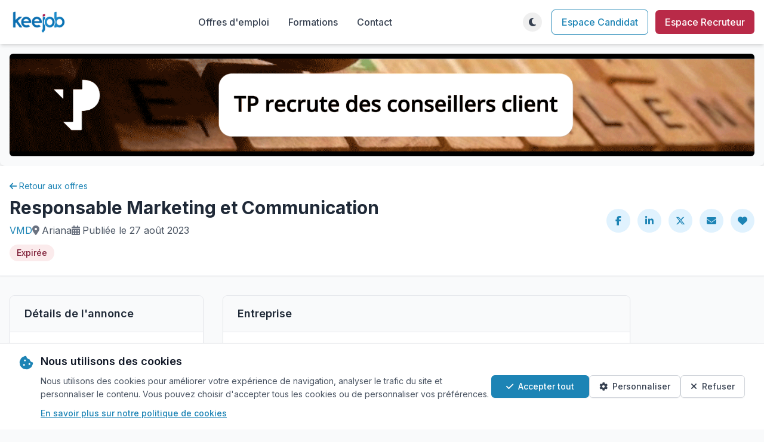

--- FILE ---
content_type: text/html; charset=utf-8
request_url: https://www.keejob.com/offres-emploi/185907/responsable-marketing-et-communication/
body_size: 13479
content:






<!DOCTYPE html>
<html lang="fr" class="h-full">
  <head>
    <meta charset="UTF-8">
    <meta name="viewport" content="width=device-width, initial-scale=1.0">
    
    <meta property="og:title"
          content="Offre d'emploi : Responsable Marketing et Communication chez VMD  sur Keejob" />
    <meta property="og:site_name" content="Keejob" />
    <meta property="og:type" content="article" />
    <meta property="og:url"
          content="https://www.keejob.com/offres-emploi/185907/responsable-marketing-et-communication/" />
    <meta property="og:description"
          content="Découvrez l'offre d'emploi de Responsable Marketing et Communication  et postulez directement sur Keejob. Opportunité de carrière chez VMD en Tunisie." />
    <meta property="fb:app_id" content="356195127826052" />
    
        <meta property="og:image"
              content="https://www.keejob.com/media/recruiter/recruiter_6925/logo-6925-20211112-134923.png" />
        <meta property="og:image:width" content="250" />
        <meta property="og:image:height" content="250" />
    
    <link rel="canonical"
          href="https://www.keejob.com/offres-emploi/185907/responsable-marketing-et-communication/" />
    <meta name="subject" content="portail offre d'emploi tunisie">
    <meta name="category" content="portail offre emploi en tunisie">
    <meta name="reply-to" content="contact@keejob.com">
    <meta name="robots"
          content="none">
    <meta name="title"
          content="Emploi - Tunisie Ariana - Responsable Marketing et Communication - VMD | Keejob">
    
        <meta name="author" content="VMD" />
    
    <meta property="description"
          content="Découvrez l'offre d'emploi de Responsable Marketing et Communication et postulez directement sur Keejob. Opportunité de carrière chez VMD en Tunisie." />
    <meta name="keywords"
          content="emploi, tunisie, recherche, offre d'emploi, offre, annonce, Responsable, Marketing, et, Communication" />

    <title>
      
    Responsable Marketing et Communication chez
    
        VMD
    
    à None | Emploi Responsable Marketing et Communication en Tunisie - Keejob

    </title>
    <!-- Tailwind CSS -->
    

<link rel="preload" href="/static/css/dist/styles.css?v=1.0.10" as="style">

    

<link rel="stylesheet" type="text/css" href="/static/css/dist/styles.css?v=1.0.10">

    <!-- Font Awesome -->
    <link rel="stylesheet"
          href="https://cdnjs.cloudflare.com/ajax/libs/font-awesome/6.5.1/css/all.min.css"
          integrity="sha512-DTOQO9RWCH3ppGqcWaEA1BIZOC6xxalwEsw9c2QQeAIftl+Vegovlnee1c9QX4TctnWMn13TZye+giMm8e2LwA=="
          crossorigin="anonymous"
          referrerpolicy="no-referrer" />
    <!-- Google Fonts -->
    <link rel="preconnect" href="https://fonts.googleapis.com">
    <link rel="preconnect" href="https://fonts.gstatic.com" crossorigin>
    <link href="https://fonts.googleapis.com/css2?family=Inter:wght@300;400;500;600;700&display=swap"
          rel="stylesheet">
    <style>
        body {
            font-family: 'Inter', sans-serif;
        }
        /* Alpine.js x-cloak directive to prevent flash of unstyled content */
        [x-cloak] { display: none !important; }

        /* Reserve space for Alpine.js components to prevent layout shift */
        [x-data*="themeToggle"][x-cloak] {
            display: block !important;
            width: 2rem; /* w-8 */
            height: 2rem; /* h-8 */
            opacity: 0;
        }

        [x-data*="userDropdown"][x-cloak] {
            display: flex !important;
            align-items: center;
            opacity: 0;
            min-width: 6rem; /* Reserve space for user menu */
        }
    </style>
    <!-- Theme Detection Script - Must be in head to prevent FOUC -->
    <script>
        (function() {
            // Check for saved theme preference or default to system preference
            const savedTheme = localStorage.getItem('theme');
            const systemPrefersDark = window.matchMedia('(prefers-color-scheme: dark)').matches;

            if (savedTheme === 'dark' || (!savedTheme && systemPrefersDark)) {
                document.documentElement.classList.add('dark');
            } else {
                document.documentElement.classList.remove('dark');
            }
        })();
    </script>
    <!-- Google tag (gtag.js) -->
<script async src="https://www.googletagmanager.com/gtag/js?id=G-X7BLFCRVH6"></script>
<script>
  window.dataLayer = window.dataLayer || [];
  function gtag(){dataLayer.push(arguments);}
  gtag('js', new Date());

  
    gtag('config', 'G-X7BLFCRVH6');
  
</script>


    <script src="/static/django_htmx/htmx.min.js" defer></script>
    
    
  </head>
  <body class="h-full bg-gray-50 dark:bg-darkbg dark:text-gray-200 flex flex-col transition-colors duration-200"
        hx-headers='{"x-csrftoken": "lDTtIY6vemOS3Eo3jFvKsXUjpIurBlzr3CCzOg9QjhUWT1yXEfoFmArB0RHAkKRA"}'>
    <!-- Top Navigation Bar -->
    




<header>
    <!-- Main Navigation -->
    <nav class="bg-white dark:bg-darksurface shadow-md">
        <div class="container mx-auto px-4">
            <div class="flex justify-between items-center py-4">
                <!-- Logo -->
                <div class="flex-shrink-0">
                    <a href="/" class="flex items-center">
                        <img src="/static/v3/img/logo_keejob_light.png"
                             alt="Keejob Logo"
                             class="h-10 block dark:hidden">
                        <img src="/static/v3/img/logo_keejob_dark.png"
                             alt="Keejob Logo"
                             loading="lazy"
                             class="h-10 hidden dark:block">
                    </a>
                </div>
                <!-- Desktop Navigation -->
                <div class="hidden md:flex items-center space-x-8">
                    <a href="/offres-emploi/"
                       class="text-gray-700 dark:text-gray-200 hover:text-blue-600 dark:hover:text-blue-400 font-medium">Offres d'emploi</a>
                    <a href="/offres-emploi/formations/advanced/"
                       class="text-gray-700 dark:text-gray-200 hover:text-blue-600 dark:hover:text-blue-400 font-medium">Formations</a>
                    <a href="/contact/"
                       class="text-gray-700 dark:text-gray-200 hover:text-blue-600 dark:hover:text-blue-400 font-medium">Contact</a>
                </div>
                <!-- Right Side Actions -->
                <div class="flex items-center space-x-4">
                    <!-- Desktop Theme Toggle -->
                    <div class="hidden md:block relative" x-data="themeToggle" x-cloak>
                        <!-- Theme Toggle Button -->
                        <button @click="toggleTheme()"
                                @mouseenter="!showFirstTimeHint && (showTooltip = true)"
                                @mouseleave="showTooltip = false"
                                class="relative w-8 h-8 flex items-center justify-center hover:bg-gray-100 dark:hover:bg-gray-700 rounded-full transition-all duration-200 ease-in-out focus:outline-none focus:ring-2 focus:ring-blue-500 focus:ring-opacity-50"
                                aria-label="Toggle theme">
                                                        <!-- Moon Icon (Light Mode) -->
                            <i x-show="!isDark"
                               x-transition:enter="transition-all duration-200 ease-out"
                               x-transition:enter-start="opacity-0 scale-90"
                               x-transition:enter-end="opacity-100 scale-100"
                               x-transition:leave="transition-all duration-200 ease-in"
                               x-transition:leave-start="opacity-100 scale-100"
                               x-transition:leave-end="opacity-0 scale-90"
                               class="fas fa-moon text-gray-700 dark:text-gray-200 hover:text-blue-600 absolute"></i>

                            <!-- Sun Icon (Dark Mode) -->
                            <i x-show="isDark"
                               x-transition:enter="transition-all duration-200 ease-out"
                               x-transition:enter-start="opacity-0 scale-90"
                               x-transition:enter-end="opacity-100 scale-100"
                               x-transition:leave="transition-all duration-200 ease-in"
                               x-transition:leave-start="opacity-100 scale-100"
                               x-transition:leave-end="opacity-0 scale-90"
                               class="fas fa-sun text-gray-700 dark:text-gray-200 hover:text-blue-600 absolute"></i>
                        </button>
                        <!-- Desktop Tooltip -->
                        <div x-show="showTooltip && !showFirstTimeHint"
                             x-transition:enter="transition ease-out duration-200"
                             x-transition:enter-start="opacity-0 translate-y-1"
                             x-transition:enter-end="opacity-100 translate-y-0"
                             x-transition:leave="transition ease-in duration-150"
                             x-transition:leave-start="opacity-100 translate-y-0"
                             x-transition:leave-end="opacity-0 translate-y-1"
                             class="absolute top-full left-1/2 transform -translate-x-1/2 mt-2 px-3 py-1 text-xs font-medium text-white bg-gray-900 dark:bg-gray-700 rounded-md shadow-lg whitespace-nowrap z-50">
                            <span x-text="tooltipText"></span>
                            <div class="absolute bottom-full left-1/2 transform -translate-x-1/2 w-0 h-0 border-l-4 border-r-4 border-b-4 border-l-transparent border-r-transparent border-b-gray-900 dark:border-b-gray-700">
                            </div>
                        </div>
                        <!-- Desktop First-time Hint -->
                        <div x-show="showFirstTimeHint"
                             x-transition:enter="transition ease-out duration-300"
                             x-transition:enter-start="opacity-0 translate-y-2 scale-95"
                             x-transition:enter-end="opacity-100 translate-y-0 scale-100"
                             x-transition:leave="transition ease-in duration-200"
                             x-transition:leave-start="opacity-100 translate-y-0 scale-100"
                             x-transition:leave-end="opacity-0 translate-y-2 scale-95"
                             class="absolute top-full left-1/2 transform -translate-x-1/2 mt-4 bg-blue-600 text-white text-sm rounded-lg shadow-lg p-3 max-w-xs z-50">
                            <div class="flex items-center justify-between">
                                <span class="flex-1 pr-2" x-text="hintText"></span>
                                <button @click="dismissHint()"
                                        class="flex-shrink-0 text-blue-200 hover:text-white transition-colors duration-150 font-bold text-lg leading-none">
                                    ×
                                </button>
                            </div>
                            <div class="absolute bottom-full left-1/2 transform -translate-x-1/2 w-0 h-0 border-l-4 border-r-4 border-b-4 border-l-transparent border-r-transparent border-b-blue-600">
                            </div>
                        </div>
                    </div>
                    <!-- User Authentication Section -->
                    
                        <!-- Guest User Links -->
                        <div class="hidden md:flex items-center space-x-3">
                            <a href="/jobseeker/account/login/?next=/offres-emploi/185907/responsable-marketing-et-communication/"
                               class="px-4 py-2 text-blue-600 dark:text-blue-400 border border-blue-600 dark:border-blue-400 rounded-md hover:bg-blue-50 dark:hover:bg-blue-900/20 font-medium">Espace Candidat</a>
                            <a href="/recruiter/"
                               class="px-4 py-2 bg-red-600 text-white rounded-md hover:bg-red-700 dark:hover:bg-red-500 font-medium">Espace Recruteur</a>
                        </div>
                    
                    <!-- Mobile Controls -->
                    <div class="md:hidden flex items-center space-x-2">
                        <!-- Mobile Theme Toggle -->
                        <div class="relative" x-data="themeToggle" x-cloak>
                            <!-- Mobile Theme Toggle Button -->
                            <button @click="toggleTheme()"
                                    @touchstart="handleTouchStart()"
                                    @touchend="handleTouchEnd()"
                                    @touchcancel="handleTouchEnd()"
                                    class="relative w-8 h-8 flex items-center justify-center hover:bg-gray-100 dark:hover:bg-gray-700 rounded-full transition-all duration-200 ease-in-out transform active:scale-95 focus:outline-none touch-manipulation"
                                    aria-label="Toggle theme">
                                <!-- Moon Icon (Light Mode) -->
                                <i x-show="!isDark"
                                   x-transition:enter="transition-all duration-200 ease-out"
                                   x-transition:enter-start="opacity-0 scale-90"
                                   x-transition:enter-end="opacity-100 scale-100"
                                   x-transition:leave="transition-all duration-200 ease-in"
                                   x-transition:leave-start="opacity-100 scale-100"
                                   x-transition:leave-end="opacity-0 scale-90"
                                   class="fas fa-moon text-gray-700 dark:text-gray-200 absolute"></i>
                                <!-- Sun Icon (Dark Mode) -->
                                <i x-show="isDark"
                                   x-transition:enter="transition-all duration-200 ease-out"
                                   x-transition:enter-start="opacity-0 scale-90"
                                   x-transition:enter-end="opacity-100 scale-100"
                                   x-transition:leave="transition-all duration-200 ease-in"
                                   x-transition:leave-start="opacity-100 scale-100"
                                   x-transition:leave-end="opacity-0 scale-90"
                                   class="fas fa-sun text-gray-700 dark:text-gray-200 absolute"></i>
                            </button>
                            <!-- Mobile Tooltip -->
                            <div x-show="showTooltip && !showFirstTimeHint"
                                 x-transition:enter="transition ease-out duration-200"
                                 x-transition:enter-start="opacity-0 translate-y-1"
                                 x-transition:enter-end="opacity-100 translate-y-0"
                                 x-transition:leave="transition ease-in duration-150"
                                 x-transition:leave-start="opacity-100 translate-y-0"
                                 x-transition:leave-end="opacity-0 translate-y-1"
                                 class="absolute top-full left-1/2 transform -translate-x-1/2 mt-2 px-3 py-2 text-sm font-medium text-white bg-gray-900 dark:bg-gray-700 rounded-md shadow-lg max-w-xs text-center z-50">
                                <span x-text="tooltipText"></span>
                                <div class="absolute bottom-full left-1/2 transform -translate-x-1/2 w-0 h-0 border-l-4 border-r-4 border-b-4 border-l-transparent border-r-transparent border-b-gray-900 dark:border-b-gray-700">
                                </div>
                            </div>
                            <!-- Mobile First-time Hint -->
                            <div x-show="showFirstTimeHint"
                                 x-transition:enter="transition ease-out duration-300"
                                 x-transition:enter-start="opacity-0 translate-y-2 scale-95"
                                 x-transition:enter-end="opacity-100 translate-y-0 scale-100"
                                 x-transition:leave="transition ease-in duration-200"
                                 x-transition:leave-start="opacity-100 translate-y-0 scale-100"
                                 x-transition:leave-end="opacity-0 translate-y-2 scale-95"
                                 class="absolute top-full right-0 mt-4 bg-blue-600 text-white text-sm rounded-lg shadow-lg p-3 w-48 z-50">
                                <div class="flex items-center justify-between">
                                    <span class="flex-1 pr-2" x-text="hintText"></span>
                                    <button @click="dismissHint()"
                                            class="flex-shrink-0 text-blue-200 hover:text-white transition-colors duration-150 font-bold text-lg leading-none">
                                        ×
                                    </button>
                                </div>
                                <div class="absolute bottom-full right-4 w-0 h-0 border-l-4 border-r-4 border-b-4 border-l-transparent border-r-transparent border-b-blue-600">
                                </div>
                            </div>
                        </div>
                        <!-- Mobile Menu Button -->
                        <button id="mobile-menu-btn"
                                class="text-gray-700 dark:text-gray-200 hover:text-blue-600 dark:hover:text-blue-400 focus:outline-none focus:text-blue-600 dark:focus:text-blue-400 transition-colors duration-200">
                            <i class="fas fa-bars text-xl"></i>
                        </button>
                    </div>
                </div>
            </div>
            <!-- Mobile Menu -->
            <div id="mobile-menu" class="mobile-menu hidden md:hidden">
                <div class="px-4 pt-2 pb-3 space-y-1 bg-white dark:bg-darksurface border-t border-gray-200 dark:border-gray-700">
                    <a href="/offres-emploi/"
                       class="block py-2 text-gray-700 dark:text-gray-200 hover:text-blue-600 dark:hover:text-blue-400 font-medium">Offres d'emploi</a>
                    <a href="/offres-emploi/formations/advanced/"
                       class="block py-2 text-gray-700 dark:text-gray-200 hover:text-blue-600 dark:hover:text-blue-400 font-medium">Formations</a>
                    <a href="/contact/"
                       class="block py-2 text-gray-700 dark:text-gray-200 hover:text-blue-600 dark:hover:text-blue-400 font-medium">Contact</a>
                    
                        <!-- Mobile Guest User Links -->
                        <div class="border-t border-gray-200 dark:border-gray-700 pt-3 mt-3 space-y-2">
                            <a href="/jobseeker/account/login/?next=/offres-emploi/185907/responsable-marketing-et-communication/"
                               class="block px-4 py-2 text-center text-blue-600 dark:text-blue-400 border border-blue-600 dark:border-blue-400 rounded-md hover:bg-blue-50 dark:hover:bg-blue-900/20 font-medium">Espace Candidat</a>
                            <a href="/recruiter/"
                               class="block px-4 py-2 text-center bg-red-600 text-white rounded-md hover:bg-red-700 dark:hover:bg-red-500 font-medium">Espace Recruteur</a>
                        </div>
                    
                </div>
            </div>
        </div>
    </nav>
</header>


    <!-- Main Content -->
    <main class="flex-grow">
      
    

<!-- Ads Banner Section -->

    
    
        <div class="m-2 sm:m-0 p-0 sm:p-4 rounded-lg shadow-lg">
            <div class="flex justify-center items-center">


    
        <a href="/banners/click/665/redirect/"
           
           onClick="ga('send', 'event', 'bannière', 'click', 'tp déc 2025 665');">
            <img class="rounded-md"
                 style="margin-right: -5px"
                 src="/media/b_images/banniere-728x100-campagne-3-V1--.gif"
                 alt="tp déc 2025">
        </a>
    

</div>
        </div>
    



    <div class="bg-gray-50 dark:bg-gray-900">
        <!-- Job Header -->
        <div class="bg-white dark:bg-gray-800 border-b border-gray-200 dark:border-gray-700 shadow-sm">
            <div class="container mx-auto px-4 py-6">
                <div class="flex flex-col md:flex-row justify-between items-start md:items-center">
                    <div class="flex-1">
                        <div class="flex items-center mb-2">
                            <a href="/offres-emploi/"
                               class="inline-flex items-center text-sm text-blue-600 hover:text-blue-800 dark:text-blue-400 dark:hover:text-blue-300 transition-colors duration-200">
                                <i class="fas fa-arrow-left mr-1"></i> Retour aux offres
                            </a>
                        </div>
                        <h1 class="text-2xl md:text-3xl font-bold text-gray-800 dark:text-white">Responsable Marketing et Communication</h1>
                        <div class="flex flex-wrap items-center gap-4 mt-2">
                            
                                <span class="text-gray-600 dark:text-gray-300">
                                    <a href="/offres-emploi/companies/6925/"
                                       class="text-blue-600 dark:text-blue-400 hover:underline">
                                        VMD
                                    </a>
                                </span>
                            
                            
                                <span class="text-gray-600 dark:text-gray-300 flex items-center">
                                    <i class="fas fa-map-marker-alt mr-1 text-gray-500 dark:text-gray-400"></i>
                                    
                                    Ariana
                                </span>
                            
                            
                            <span class="text-gray-600 dark:text-gray-300 flex items-center">
                                <i class="fas fa-calendar-alt mr-1 text-gray-500 dark:text-gray-400"></i> Publiée le 27 août 2023
                            </span>
                        </div>
                        
                            <div class="bg-red-100 dark:bg-red-900 text-red-800 dark:text-red-200 px-3 py-1 rounded-full text-sm font-medium inline-block mt-3">
                                Expirée
                            </div>
                        
                        
                    </div>
                    <div class="flex items-center mt-4 md:mt-0">
                        <div class="flex space-x-3">
                            <!-- Social Share Buttons -->
                            <a href="https://www.facebook.com/sharer/sharer.php?u=https://www.keejob.com/offres-emploi/185907/responsable-marketing-et-communication/&display=popup"
                               class="w-10 h-10 flex items-center justify-center bg-blue-100 dark:bg-blue-800 text-blue-600 dark:text-blue-300 rounded-full hover:bg-blue-200 dark:hover:bg-blue-700"
                               title="Partager sur Facebook"
                               target="_blank"
                               rel="noopener">
                                <i class="fab fa-facebook-f"></i>
                            </a>
                            <a href="https://www.linkedin.com/shareArticle?mini=false&url=https://www.keejob.com/offres-emploi/185907/responsable-marketing-et-communication/&title=Responsable%20Marketing%20et%20Communication&summary=Offre d'emploi Responsable%20Marketing%20et%20Communication&source=Keejob"
                               class="w-10 h-10 flex items-center justify-center bg-blue-100 dark:bg-blue-800 text-blue-600 dark:text-blue-300 rounded-full hover:bg-blue-200 dark:hover:bg-blue-700"
                               title="Partager sur LinkedIn"
                               target="_blank"
                               rel="noopener">
                                <i class="fab fa-linkedin-in"></i>
                            </a>
                            <a href="https://twitter.com/intent/tweet?text=Responsable%20Marketing%20et%20Communication https://www.keejob.com/offres-emploi/185907/responsable-marketing-et-communication/ @Keejobcom"
                               class="w-10 h-10 flex items-center justify-center bg-blue-100 dark:bg-blue-800 text-blue-600 dark:text-blue-300 rounded-full hover:bg-blue-200 dark:hover:bg-blue-700"
                               title="Partager sur Twitter/X"
                               target="_blank"
                               rel="noopener">
                                <i class="fab fa-x-twitter"></i>
                            </a>
                            <a href="mailto:?subject=Responsable%20Marketing%20et%20Communication&body=Bonjour, Voici une offre d'emploi qui peut vous intéresser https://www.keejob.com/offres-emploi/185907/responsable-marketing-et-communication/"
                               class="w-10 h-10 flex items-center justify-center bg-blue-100 dark:bg-blue-800 text-blue-600 dark:text-blue-300 rounded-full hover:bg-blue-200 dark:hover:bg-blue-700"
                               title="Partager par e-mail"
                               target="_blank"
                               rel="noopener">
                                <i class="fas fa-envelope"></i>
                            </a>
                            
                                <a class="w-10 h-10 flex items-center justify-center bg-blue-100 dark:bg-blue-800 text-blue-600 dark:text-blue-300 rounded-full hover:bg-blue-200 dark:hover:bg-blue-700"
                                   href="/jobseeker/account/login/?next=/offres-emploi/185907/responsable-marketing-et-communication/"
                                   title="Ajouter aux favoris">
                                    <i class="fas fa-heart"></i>
                                </a>
                            
                        </div>
                    </div>
                </div>
            </div>
        </div>
        <!-- Main Content -->
        <div class="container mx-auto px-4 py-8">
            <div class="flex flex-col lg:flex-row gap-6">
                <div class="w-full lg:w-5/6">
                    <div class="grid grid-cols-1 lg:grid-cols-3 gap-8">
                        <!-- Left Sidebar -->
                        <div class="lg:col-span-1 order-2 lg:order-1">
                            <!-- Job Details Card -->
                            <div class="bg-white dark:bg-gray-800 rounded-lg shadow-sm border border-gray-200 dark:border-gray-700 overflow-hidden">
                                <div class="px-6 py-4 border-b border-gray-200 dark:border-gray-700 bg-gray-50 dark:bg-gray-900">
                                    <h2 class="text-lg font-semibold text-gray-800 dark:text-white">Détails de l'annonce</h2>
                                </div>
                                <div class="p-6 space-y-4">
                                    <div>
                                        <h3 class="text-sm font-medium text-gray-500 dark:text-gray-400 mb-1">Référence</h3>
                                        <p class="text-gray-800 dark:text-gray-200">185907</p>
                                    </div>
                                    <div>
                                        <h3 class="text-sm font-medium text-gray-500 dark:text-gray-400 mb-1">Date de publication</h3>
                                        <p class="text-gray-800 dark:text-gray-200">27 août 2023</p>
                                    </div>
                                    
                                        <div>
                                            <h3 class="text-sm font-medium text-gray-500 dark:text-gray-400 mb-1">Type de contrat</h3>
                                            
                                                <span class="inline-flex items-center px-3 py-1 text-xs font-medium rounded-full bg-blue-100 dark:bg-blue-900/30 text-blue-800 dark:text-blue-200 border border-blue-200 dark:border-blue-700">
                                                    <i class="fas fa-briefcase mr-1.5"></i>
                                                    CDI
                                                </span>
                                            
                                        </div>
                                    
                                    <div>
                                        <h3 class="text-sm font-medium text-gray-500 dark:text-gray-400 mb-1">Lieu de travail</h3>
                                        <p class="text-gray-800 dark:text-gray-200">
                                            
                                            Ariana,
                                            Tunisie
                                        </p>
                                    </div>
                                    
                                        <div>
                                            <h3 class="text-sm font-medium text-gray-500 dark:text-gray-400 mb-1">Expérience requise</h3>
                                            <p class="text-gray-800 dark:text-gray-200">Entre 2 et 5 ans</p>
                                        </div>
                                    
                                    
                                        <div>
                                            <h3 class="text-sm font-medium text-gray-500 dark:text-gray-400 mb-1">Niveau d'études</h3>
                                            <p class="text-gray-800 dark:text-gray-200">Bac + 5</p>
                                        </div>
                                    
                                    
                                        <div>
                                            <h3 class="text-sm font-medium text-gray-500 dark:text-gray-400 mb-1">Salaire proposé</h3>
                                            <div>
                                                <span class="inline-flex items-center px-3 py-1 text-xs font-medium rounded-full bg-green-100 dark:bg-green-900/30 text-green-800 dark:text-green-200 border border-green-200 dark:border-green-700">
                                                    <i class="fas fa-money-bill-wave mr-1.5"></i>
                                                    800
                                                    - 2500
                                                    TND / Mois
                                                </span>
                                            </div>
                                        </div>
                                    
                                    
                                        <div>
                                            <h3 class="text-sm font-medium text-gray-500 dark:text-gray-400 mb-1">Disponibilité</h3>
                                            <p class="text-gray-800 dark:text-gray-200">Plein temps</p>
                                        </div>
                                    
                                    
                                        <div>
                                            <h3 class="text-sm font-medium text-gray-500 dark:text-gray-400 mb-1">Langues</h3>
                                            <p class="text-gray-800 dark:text-gray-200">
                                                
                                                    <span class="inline-flex items-center px-3 py-1 text-xs font-medium rounded-full bg-blue-100 dark:bg-blue-900/30 text-blue-800 dark:text-blue-200 border border-blue-200 dark:border-blue-700">
                                                        <i class="fas fa-language mr-1.5"></i>
                                                        Arabe
                                                    </span>
                                                
                                                    <span class="inline-flex items-center px-3 py-1 text-xs font-medium rounded-full bg-blue-100 dark:bg-blue-900/30 text-blue-800 dark:text-blue-200 border border-blue-200 dark:border-blue-700">
                                                        <i class="fas fa-language mr-1.5"></i>
                                                        Français
                                                    </span>
                                                
                                                    <span class="inline-flex items-center px-3 py-1 text-xs font-medium rounded-full bg-blue-100 dark:bg-blue-900/30 text-blue-800 dark:text-blue-200 border border-blue-200 dark:border-blue-700">
                                                        <i class="fas fa-language mr-1.5"></i>
                                                        Anglais
                                                    </span>
                                                
                                            </p>
                                        </div>
                                    
                                    
                                        <div>
                                            <h3 class="text-sm font-medium text-gray-500 dark:text-gray-400 mb-1">Mobilité</h3>
                                            <p class="text-gray-800 dark:text-gray-200">
                                                
                                                    Locale, Internationale
                                                
                                            </p>
                                        </div>
                                    
                                    
                                        <div>
                                            <div class="flex items-center text-gray-800 dark:text-gray-200">
                                                <i class="fas fa-id-card text-blue-600 dark:text-blue-400 mr-2"></i>
                                                Permis de conduire nécessaire
                                            </div>
                                        </div>
                                    
                                </div>
                            </div>
                            <!-- Similar Jobs -->
                            
                                <div class="bg-white dark:bg-gray-800 rounded-lg shadow-sm border border-gray-200 dark:border-gray-700 overflow-hidden mt-6">
                                    <div class="px-6 py-4 border-b border-gray-200 dark:border-gray-700 bg-gray-50 dark:bg-gray-900">
                                        <h2 class="text-lg font-semibold text-gray-800 dark:text-white">Offres similaires</h2>
                                    </div>
                                    <div class="divide-y divide-gray-200 dark:divide-gray-700">
                                        
                                            <div class="p-4 hover:bg-gray-50 dark:hover:bg-gray-700">
                                                <div class="flex items-center">
                                                    <div class="w-12 h-12 flex-shrink-0 mr-4">
                                                        
                                                            <div class="w-full h-full bg-gray-200 dark:bg-gray-600 flex items-center justify-center rounded">
                                                                <i class="fas fa-building text-gray-400 dark:text-gray-300 text-lg"></i>
                                                            </div>
                                                        
                                                    </div>
                                                    <div>
                                                        <h3 class="font-medium text-gray-800 dark:text-white mb-1">
                                                            <a href="/offres-emploi/235415/brand-manger/"
                                                               class="hover:text-blue-600 dark:hover:text-blue-400">
                                                                Brand manager
                                                            </a>
                                                        </h3>
                                                        <p class="text-sm text-gray-600 dark:text-gray-300">
                                                            
                                                                Entreprise Anonyme
                                                            
                                                            <span class="mx-1">•</span>
                                                            <i class="fas fa-map-marker-alt"></i> Tunis
                                                        </p>
                                                    </div>
                                                </div>
                                            </div>
                                        
                                            <div class="p-4 hover:bg-gray-50 dark:hover:bg-gray-700">
                                                <div class="flex items-center">
                                                    <div class="w-12 h-12 flex-shrink-0 mr-4">
                                                        
                                                            <div class="w-full h-full bg-gray-200 dark:bg-gray-600 flex items-center justify-center rounded">
                                                                <i class="fas fa-building text-gray-400 dark:text-gray-300 text-lg"></i>
                                                            </div>
                                                        
                                                    </div>
                                                    <div>
                                                        <h3 class="font-medium text-gray-800 dark:text-white mb-1">
                                                            <a href="/offres-emploi/235397/responsable-marketing/"
                                                               class="hover:text-blue-600 dark:hover:text-blue-400">
                                                                Responsable Marketing
                                                            </a>
                                                        </h3>
                                                        <p class="text-sm text-gray-600 dark:text-gray-300">
                                                            
                                                                Entreprise Anonyme
                                                            
                                                            <span class="mx-1">•</span>
                                                            <i class="fas fa-map-marker-alt"></i> Ben Arous
                                                        </p>
                                                    </div>
                                                </div>
                                            </div>
                                        
                                            <div class="p-4 hover:bg-gray-50 dark:hover:bg-gray-700">
                                                <div class="flex items-center">
                                                    <div class="w-12 h-12 flex-shrink-0 mr-4">
                                                        
                                                            <div class="w-full h-full bg-gray-200 dark:bg-gray-600 flex items-center justify-center rounded">
                                                                <i class="fas fa-building text-gray-400 dark:text-gray-300 text-lg"></i>
                                                            </div>
                                                        
                                                    </div>
                                                    <div>
                                                        <h3 class="font-medium text-gray-800 dark:text-white mb-1">
                                                            <a href="/offres-emploi/235373/account-content-manager-march%C3%A9-allemand/"
                                                               class="hover:text-blue-600 dark:hover:text-blue-400">
                                                                Account &amp; Content Manager – Marché Allemand
                                                            </a>
                                                        </h3>
                                                        <p class="text-sm text-gray-600 dark:text-gray-300">
                                                            
                                                                BILLMOZ CAPITAL
                                                            
                                                            <span class="mx-1">•</span>
                                                            <i class="fas fa-map-marker-alt"></i> Sousse
                                                        </p>
                                                    </div>
                                                </div>
                                            </div>
                                        
                                            <div class="p-4 hover:bg-gray-50 dark:hover:bg-gray-700">
                                                <div class="flex items-center">
                                                    <div class="w-12 h-12 flex-shrink-0 mr-4">
                                                        
                                                            <div class="w-full h-full bg-gray-200 dark:bg-gray-600 flex items-center justify-center rounded">
                                                                <i class="fas fa-building text-gray-400 dark:text-gray-300 text-lg"></i>
                                                            </div>
                                                        
                                                    </div>
                                                    <div>
                                                        <h3 class="font-medium text-gray-800 dark:text-white mb-1">
                                                            <a href="/offres-emploi/235260/responsable-marketing-hf/"
                                                               class="hover:text-blue-600 dark:hover:text-blue-400">
                                                                Responsable Marketing (H/F)
                                                            </a>
                                                        </h3>
                                                        <p class="text-sm text-gray-600 dark:text-gray-300">
                                                            
                                                                AGRISUD
                                                            
                                                            <span class="mx-1">•</span>
                                                            <i class="fas fa-map-marker-alt"></i> Sfax
                                                        </p>
                                                    </div>
                                                </div>
                                            </div>
                                        
                                            <div class="p-4 hover:bg-gray-50 dark:hover:bg-gray-700">
                                                <div class="flex items-center">
                                                    <div class="w-12 h-12 flex-shrink-0 mr-4">
                                                        
                                                            <div class="w-full h-full bg-gray-200 dark:bg-gray-600 flex items-center justify-center rounded">
                                                                <i class="fas fa-building text-gray-400 dark:text-gray-300 text-lg"></i>
                                                            </div>
                                                        
                                                    </div>
                                                    <div>
                                                        <h3 class="font-medium text-gray-800 dark:text-white mb-1">
                                                            <a href="/offres-emploi/235188/market-researchsurvey-officer-indian-market/"
                                                               class="hover:text-blue-600 dark:hover:text-blue-400">
                                                                Market Research&amp;Survey Officer Indian Market
                                                            </a>
                                                        </h3>
                                                        <p class="text-sm text-gray-600 dark:text-gray-300">
                                                            
                                                                ACTOOB
                                                            
                                                            <span class="mx-1">•</span>
                                                            <i class="fas fa-map-marker-alt"></i> Bizerte
                                                        </p>
                                                    </div>
                                                </div>
                                            </div>
                                        
                                    </div>
                                </div>
                            
                        </div>
                        <!-- Main Content Area -->
                        <div class="lg:col-span-2 order-1 lg:order-2">
                            <!-- Company Card -->
                            <div class="bg-white dark:bg-gray-800 rounded-lg shadow-sm border border-gray-200 dark:border-gray-700 overflow-hidden mb-6">
                                <div class="px-6 py-4 border-b border-gray-200 dark:border-gray-700 bg-gray-50 dark:bg-gray-900">
                                    <h2 class="text-lg font-semibold text-gray-800 dark:text-white">Entreprise</h2>
                                </div>
                                <div class="p-6">
                                    <div class="flex flex-col md:flex-row items-start">
                                        <div class="w-24 h-24 flex-shrink-0 mb-4 md:mb-0 md:mr-6">
                                            
                                                <img src="/media/recruiter/recruiter_6925/logo-6925-20211112-134923.png"
                                                     alt="VMD logo"
                                                     class="w-full h-full object-contain border border-gray-200 dark:border-gray-700 rounded bg-white dark:bg-white">
                                            
                                        </div>
                                        <div class="flex-1">
                                            <h3 class="text-xl font-semibold text-gray-800 dark:text-white mb-2">
                                                
                                                    <a href="/offres-emploi/companies/6925/"
                                                       class="hover:text-blue-600 dark:hover:text-blue-400">
                                                        VMD
                                                    </a>
                                                
                                            </h3>
                                            <div class="space-y-2 text-gray-700 dark:text-gray-200">
                                                
                                                    <p>
                                                        <span class="font-medium text-gray-600 dark:text-gray-300">Secteur:</span>
                                                        informatique / télécoms
                                                    </p>
                                                
                                                
                                                    <p>
                                                        <span class="font-medium text-gray-600 dark:text-gray-300">Taille:</span>
                                                        Moins de 20 employés
                                                    </p>
                                                
                                            </div>
                                            
                                            
                                                <div class="mt-4">
                                                    <a href="/offres-emploi/companies/6925/"
                                                       class="text-blue-600 dark:text-blue-400 hover:text-blue-800 dark:hover:text-blue-300 inline-flex items-center">
                                                        <i class="fas fa-list-ul mr-1"></i>
                                                        Voir toutes les offres de VMD
                                                    </a>
                                                </div>
                                            
                                        </div>
                                    </div>
                                </div>
                            </div>
                            <!-- Apply Button (Top) -->
                            
                            <!-- Job Description -->
                            <div class="bg-white dark:bg-gray-800 rounded-lg shadow-sm border border-gray-200 dark:border-gray-700 overflow-hidden">
                                <div class="px-6 py-4 border-b border-gray-200 dark:border-gray-700 bg-gray-50 dark:bg-gray-900">
                                    <h2 class="text-lg font-semibold text-gray-800 dark:text-white">Description de l'annonce</h2>
                                </div>
                                <div class="p-6">
                                    <div class="prose dark:prose-invert max-w-none"><p>Dans le cadre du poste propose, l’employé sera tenu d’accomplir les tâches/objectifs suivants&nbsp;:&nbsp;</p>

<p>- Élaborer la stratégie marketing en fonction des objectifs de la société,</p><p>- Assurer la veille informationnelle et concurrentielle,</p><p>- Rédiger et personnaliser le contenu utilisé dans les supports de communication, les newsletters et les articles de presse,</p><p>- Concevoir les supports de communication,</p><p>- Mettre en œuvre la stratégie marketing digital : animer et gérer des différents canaux et réseaux sociaux,</p><p>- Concevoir, rédiger et publier le contenus,</p><p>- Concevoir et exécuter les campagnes de marketing en ligne,</p><p>- Assurer le pilotage de la mise en œuvre de la stratégie marketing via les outils de reporting classique : planning, timesheet, etc…</p><p>- Gérer et encadrer une équipe de collaborateurs. <br></p></div>
                                </div>
                                <div class="px-6 py-4 bg-gray-50 dark:bg-gray-900 border-t border-gray-200 dark:border-gray-700 flex flex-wrap justify-between items-center">
                                    <!-- Social Share -->
                                    <div class="flex items-center space-x-2">
                                        <span class="text-gray-500 dark:text-gray-400 text-sm">Partager:</span>
                                        <a href="https://www.facebook.com/sharer/sharer.php?u=https://www.keejob.com/offres-emploi/185907/responsable-marketing-et-communication/&display=popup"
                                           class="w-8 h-8 flex items-center justify-center bg-blue-100 dark:bg-blue-800 text-blue-600 dark:text-blue-300 rounded-full hover:bg-blue-200 dark:hover:bg-blue-700"
                                           title="Partager sur Facebook"
                                           target="_blank"
                                           rel="noopener">
                                            <i class="fab fa-facebook-f"></i>
                                        </a>
                                        <a href="https://www.linkedin.com/shareArticle?mini=false&url=https://www.keejob.com/offres-emploi/185907/responsable-marketing-et-communication/&title=Responsable%20Marketing%20et%20Communication&summary=Offre d'emploi Responsable%20Marketing%20et%20Communication&source=Keejob"
                                           class="w-8 h-8 flex items-center justify-center bg-blue-100 dark:bg-blue-800 text-blue-600 dark:text-blue-300 rounded-full hover:bg-blue-200 dark:hover:bg-blue-700"
                                           title="Partager sur LinkedIn"
                                           target="_blank"
                                           rel="noopener">
                                            <i class="fab fa-linkedin-in"></i>
                                        </a>
                                        <a href="https://twitter.com/intent/tweet?text=Responsable%20Marketing%20et%20Communication https://www.keejob.com/offres-emploi/185907/responsable-marketing-et-communication/ @Keejobcom"
                                           class="w-8 h-8 flex items-center justify-center bg-blue-100 dark:bg-blue-800 text-blue-600 dark:text-blue-300 rounded-full hover:bg-blue-200 dark:hover:bg-blue-700"
                                           title="Partager sur Twitter/X"
                                           target="_blank"
                                           rel="noopener">
                                            <i class="fab fa-x-twitter"></i>
                                        </a>
                                        <a href="mailto:?subject=Responsable%20Marketing%20et%20Communication&body=Bonjour, Voici une offre d'emploi qui peut vous intéresser https://www.keejob.com/offres-emploi/185907/responsable-marketing-et-communication/"
                                           class="w-8 h-8 flex items-center justify-center bg-blue-100 dark:bg-blue-800 text-blue-600 dark:text-blue-300 rounded-full hover:bg-blue-200 dark:hover:bg-blue-700"
                                           title="Partager par e-mail"
                                           target="_blank"
                                           rel="noopener">
                                            <i class="fas fa-envelope"></i>
                                        </a>
                                    </div>
                                    <!-- Actions -->
                                    <div class="flex items-center space-x-4 mt-2 sm:mt-0">
                                        <span id="favorite_block_185907">
                                            
                                        </span>
                                        <button onclick="javascript:window.print()"
                                                class="text-gray-600 dark:text-gray-300 hover:text-gray-800 dark:hover:text-gray-100 flex items-center">
                                            <i class="fas fa-print mr-1"></i> Imprimer
                                        </button>
                                    </div>
                                </div>
                            </div>
                            <!-- Apply Button -->
                            
                        </div>
                    </div>
                </div>
                <!-- Right Sidebar for Ads -->
                <div class="w-full lg:w-1/6">
                    <div class="max-w-xs mx-auto">
                        

<div class="w-full" id="banners_right_main">
    <div class="bg-white rounded-lg shadow-md overflow-hidden dark:bg-gray-800">
        <div class="p-4">




<script type="text/javascript">
    function heigthBanner(id, height, width) {
        $(id).css({"height": height, "padding-top": height});
    }
    
    document.addEventListener("DOMContentLoaded", function () {
        var container = document.getElementById('banners_right_main');
        if (container) {
            container.style.display = 'none';
        }
    });
    
</script>
</div>
    </div>
</div>


                    </div>
                </div>
            </div>
        </div>
    </div>

    </main>
    <!-- Footer -->
    <footer class="bg-gray-800 text-gray-300">
    <!-- Main Footer Content -->
    <div class="container mx-auto px-4 pt-12 pb-8">
        <div class="grid grid-cols-1 md:grid-cols-2 lg:grid-cols-4 gap-8">
            <div>
                <h3 class="text-white text-lg font-semibold mb-4">À propos de Keejob</h3>
                <p class="mb-4">Site d'annonces et offres d'emploi en Tunisie, Keejob.com est le premier site d'emploi en Tunisie.</p>
                <!-- Contact Information -->
                <div class="mt-4 space-y-2">
                    <a href="mailto:contact@keejob.com"
                       class="flex items-center text-gray-400 hover:text-white transition-colors duration-200">
                        <i class="far fa-envelope mr-2"></i>
                        <span>contact@keejob.com</span>
                    </a>
                    <a href="tel:+21671893350"
                       class="flex items-center text-gray-400 hover:text-white transition-colors duration-200">
                        <i class="fas fa-phone-alt mr-2"></i>
                        <span>(+216) 71 893 350</span>
                    </a>
                </div>
                <!-- Social Links -->
                <div class="flex space-x-3 mt-4">
                    <a href="https://www.facebook.com/keejobtunisie"
                       class="text-gray-400 hover:text-white">
                        <i class="fab fa-facebook-f"></i>
                    </a>
                    <a href="https://www.instagram.com/keejob_officiel"
                       class="text-gray-400 hover:text-white">
                        <i class="fab fa-instagram"></i>
                    </a>
                    <a href="https://www.x.com/keejobcom"
                       class="text-gray-400 hover:text-white">
                        <i class="fab fa-x-twitter"></i>
                    </a>
                    <a href="https://www.linkedin.com/company/keejob"
                       class="text-gray-400 hover:text-white">
                        <i class="fab fa-linkedin-in"></i>
                    </a>
                    <a href="https://www.youtube.com/c/Keejob"
                       class="text-gray-400 hover:text-white">
                        <i class="fab fa-youtube"></i>
                    </a>
                </div>
            </div>
            <div>
                <h3 class="text-white text-lg font-semibold mb-4">Liens rapides</h3>
                <ul class="space-y-2">
                    <li>
                        <a href="/jobseeker/" class="hover:text-white">Accueil</a>
                    </li>
                    <li>
                        <a href="/offres-emploi/"
                           class="hover:text-white">Offres d'emploi</a>
                    </li>
                    <li>
                        <a href="/offres-emploi/recherche/" class="hover:text-white">Recherche avancée</a>
                    </li>
                    <li>
                        <a href="/offres-emploi/formations/advanced/" class="hover:text-white">Formations</a>
                    </li>
                </ul>
            </div>
            <div>
                <h3 class="text-white text-lg font-semibold mb-4">Candidats</h3>
                <ul class="space-y-2">
                    <li>
                        <a href="/jobseeker/account/login/" class="hover:text-white">Se connecter</a>
                    </li>
                    <li>
                        <a href="/jobseeker/account/signup/" class="hover:text-white">S'inscrire</a>
                    </li>
                    <li>
                        <a href="/blog/categories/conseils/"
                           class="hover:text-white">Conseils carrière</a>
                    </li>
                    <li>
                        <a href="/faq/candidats/" class="hover:text-white">Besoin d'aide?</a>
                    </li>
                    <li>
                        <a href="/contact/" class="hover:text-white">Nous contacter</a>
                    </li>
                </ul>
            </div>
            <div>
                <h3 class="text-white text-lg font-semibold mb-4">Recruteurs</h3>
                <ul class="space-y-2">
                    <li>
                        <a href="/recruiter/account/sign-in/" class="hover:text-white">Se connecter</a>
                    </li>
                    <li>
                        <a href="/recruiter/jobs/new/" class="hover:text-white">Publier une offre</a>
                    </li>
                    <li>
                        <a href="/recruiter/" class="hover:text-white">Recherche de CV</a>
                    </li>
                    <li>
                        <a href="/recruiter/contact/"
                           class="hover:text-white">Nous contacter</a>
                    </li>
                </ul>
            </div>
        </div>
    </div>
    <!-- Bottom Footer -->
    <div class="border-t border-gray-700 py-6">
        <div class="container mx-auto px-4">
            <div class="flex flex-col md:flex-row justify-between items-start md:items-center">
                <p>© 2026 Keejob.com. Tous droits réservés.</p>
                <div class="mt-4 md:mt-0 flex flex-col md:flex-row space-y-2 md:space-y-0 md:space-x-6 w-full md:w-auto">
                    <a href="/terms-of-use/" class="hover:text-white">Conditions et règlement</a>
                    <a href="/cookies/" class="hover:text-white">Cookies</a>
                    <a href="/about/" class="hover:text-white">Qui sommes-nous?</a>
                    <a href="/sitemap/" class="hover:text-white">Plan du site</a>
                    <button onclick="showCookieSettings()"
                            class="text-gray-300 hover:text-white flex items-center space-x-1 transition-colors dark:hover:text-gray-200"
                            title="Préférences de cookies">Préférences cookies</button>
                </div>
            </div>
        </div>
    </div>
</div>
</footer>


    <!-- Cookie Consent Banner -->
    

<!-- Cookie Consent Banner -->
<div id="cookieConsent"
     class="fixed bottom-0 left-0 right-0 bg-white dark:bg-gray-800 border-t border-gray-200 dark:border-gray-700 shadow-lg z-50 transform translate-y-full transition-transform duration-300 ease-in-out"
     style="display: none">
    <div class="max-w-7xl mx-auto px-4 sm:px-6 lg:px-8 py-4">
        <div class="flex flex-col lg:flex-row lg:items-center lg:justify-between gap-4">
            <!-- Content -->
            <div class="flex-1">
                <div class="flex items-start space-x-3">
                    <div class="flex-shrink-0 pt-1">
                        <i class="fas fa-cookie-bite text-2xl text-blue-600 dark:text-blue-400"></i>
                    </div>
                    <div class="flex-1 min-w-0">
                        <h3 class="text-lg font-semibold text-gray-900 dark:text-white mb-2">Nous utilisons des cookies</h3>
                        <p class="text-sm text-gray-600 dark:text-gray-300 leading-relaxed">
                            Nous utilisons des cookies pour améliorer votre expérience de navigation, analyser le trafic du site et personnaliser le contenu. Vous pouvez choisir d'accepter tous les cookies ou de personnaliser vos préférences.
                        </p>
                        <div class="mt-2">
                            <a href="/cookies/"
                               class="text-blue-600 dark:text-blue-400 hover:text-blue-800 dark:hover:text-blue-300 text-sm font-medium underline">
                                En savoir plus sur notre politique de cookies
                            </a>
                        </div>
                    </div>
                </div>
            </div>
            <!-- Actions -->
            <div class="flex-shrink-0">
                <div class="flex flex-col sm:flex-row gap-3">
                    <!-- Accept Button -->
                    <button id="cookieAccept"
                            class="inline-flex items-center justify-center px-6 py-2 border border-transparent rounded-md shadow-sm text-sm font-medium text-white bg-blue-600 hover:bg-blue-700 focus:outline-none focus:ring-2 focus:ring-offset-2 focus:ring-blue-500 transition-colors">
                        <i class="fas fa-check mr-2"></i>
                        Accepter tout
                    </button>
                    <!-- Settings Button -->
                    <button id="cookieSettings"
                            class="inline-flex items-center justify-center px-4 py-2 border border-gray-300 dark:border-gray-600 rounded-md shadow-sm text-sm font-medium text-gray-700 dark:text-gray-300 bg-white dark:bg-gray-700 hover:bg-gray-50 dark:hover:bg-gray-600 focus:outline-none focus:ring-2 focus:ring-offset-2 focus:ring-blue-500 transition-colors">
                        <i class="fas fa-cog mr-2"></i>
                        Personnaliser
                    </button>
                    <!-- Deny Button -->
                    <button id="cookieDeny"
                            class="inline-flex items-center justify-center px-4 py-2 border border-gray-300 dark:border-gray-600 rounded-md shadow-sm text-sm font-medium text-gray-700 dark:text-gray-300 bg-white dark:bg-gray-700 hover:bg-gray-50 dark:hover:bg-gray-600 focus:outline-none focus:ring-2 focus:ring-offset-2 focus:ring-red-500 transition-colors">
                        <i class="fas fa-times mr-2"></i>
                        Refuser
                    </button>
                </div>
            </div>
        </div>
    </div>
</div>
<!-- Cookie Settings Modal -->
<div id="cookieModal"
     class="fixed inset-0 z-50 overflow-y-auto hidden"
     aria-labelledby="modal-title"
     role="dialog"
     aria-modal="true">
    <div class="flex items-end justify-center min-h-screen pt-4 px-4 pb-20 text-center sm:block sm:p-0">
        <!-- Background overlay -->
        <div class="fixed inset-0 bg-gray-500 bg-opacity-75 transition-opacity"
             aria-hidden="true"></div>
        <!-- Modal panel -->
        <div class="inline-block align-bottom bg-white dark:bg-gray-800 rounded-lg px-4 pt-5 pb-4 text-left overflow-hidden shadow-xl transform transition-all sm:my-8 sm:align-middle sm:max-w-lg sm:w-full sm:p-6">
            <div>
                <div class="mx-auto flex items-center justify-center h-12 w-12 rounded-full bg-blue-100 dark:bg-blue-900">
                    <i class="fas fa-cookie-bite text-blue-600 dark:text-blue-400 text-xl"></i>
                </div>
                <div class="mt-3 text-center sm:mt-5">
                    <h3 class="text-lg leading-6 font-medium text-gray-900 dark:text-white"
                        id="modal-title">Paramètres des cookies</h3>
                    <div class="mt-4 text-left">
                        <p class="text-sm text-gray-500 dark:text-gray-400 mb-4">
                            Choisissez les types de cookies que vous souhaitez autoriser :
                        </p>
                        <!-- Essential Cookies -->
                        <div class="mb-4 p-4 border border-gray-200 dark:border-gray-600 rounded-lg">
                            <div class="flex items-center justify-between mb-2">
                                <label class="flex items-center">
                                    <input type="checkbox"
                                           id="essentialCookies"
                                           checked
                                           disabled
                                           class="rounded border-gray-300 text-blue-600 shadow-sm focus:border-blue-300 focus:ring focus:ring-blue-200 focus:ring-opacity-50">
                                    <span class="ml-2 text-sm font-medium text-gray-900 dark:text-white">Cookies essentiels</span>
                                </label>
                                <span class="text-xs text-green-600 dark:text-green-400 font-medium">Requis</span>
                            </div>
                            <p class="text-xs text-gray-500 dark:text-gray-400">
                                Ces cookies sont nécessaires au fonctionnement du site et ne peuvent pas être désactivés.
                            </p>
                        </div>
                        <!-- Analytics Cookies -->
                        <div class="mb-4 p-4 border border-gray-200 dark:border-gray-600 rounded-lg">
                            <div class="flex items-center justify-between mb-2">
                                <label class="flex items-center">
                                    <input type="checkbox"
                                           id="analyticsCookies"
                                           class="rounded border-gray-300 text-blue-600 shadow-sm focus:border-blue-300 focus:ring focus:ring-blue-200 focus:ring-opacity-50">
                                    <span class="ml-2 text-sm font-medium text-gray-900 dark:text-white">Cookies d'analyse</span>
                                </label>
                            </div>
                            <p class="text-xs text-gray-500 dark:text-gray-400">
                                Ces cookies nous aident à comprendre comment vous utilisez notre site pour l'améliorer.
                            </p>
                        </div>
                        <!-- Marketing Cookies -->
                        <div class="mb-4 p-4 border border-gray-200 dark:border-gray-600 rounded-lg">
                            <div class="flex items-center justify-between mb-2">
                                <label class="flex items-center">
                                    <input type="checkbox"
                                           id="marketingCookies"
                                           class="rounded border-gray-300 text-blue-600 shadow-sm focus:border-blue-300 focus:ring focus:ring-blue-200 focus:ring-opacity-50">
                                    <span class="ml-2 text-sm font-medium text-gray-900 dark:text-white">Cookies marketing</span>
                                </label>
                            </div>
                            <p class="text-xs text-gray-500 dark:text-gray-400">
                                Ces cookies sont utilisés pour vous proposer des publicités pertinentes.
                            </p>
                        </div>
                    </div>
                </div>
            </div>
            <div class="mt-5 sm:mt-6 sm:grid sm:grid-cols-2 sm:gap-3 sm:grid-flow-row-dense">
                <button id="saveSettings"
                        type="button"
                        class="w-full inline-flex justify-center rounded-md border border-transparent shadow-sm px-4 py-2 bg-blue-600 text-base font-medium text-white hover:bg-blue-700 focus:outline-none focus:ring-2 focus:ring-offset-2 focus:ring-blue-500 sm:col-start-2 sm:text-sm transition-colors">
                    Enregistrer les préférences
                </button>
                <button id="cancelSettings"
                        type="button"
                        class="mt-3 w-full inline-flex justify-center rounded-md border border-gray-300 dark:border-gray-600 shadow-sm px-4 py-2 bg-white dark:bg-gray-700 text-base font-medium text-gray-700 dark:text-gray-300 hover:bg-gray-50 dark:hover:bg-gray-600 focus:outline-none focus:ring-2 focus:ring-offset-2 focus:ring-blue-500 sm:mt-0 sm:col-start-1 sm:text-sm transition-colors">
                    Annuler
                </button>
            </div>
        </div>
    </div>
</div>


    <!-- JavaScript -->
    <script src="https://code.jquery.com/jquery-3.6.0.min.js"></script>
    <!-- Alpine.js -->
    <script src="https://cdn.jsdelivr.net/npm/alpinejs@3.x.x/dist/cdn.min.js"
            defer></script>
    <script src="https://cdn.jsdelivr.net/npm/sweetalert2@11"></script>
    <script src="/static/v3/js/main.js?v=1.0.0"></script>
    <script src="/static/v3/js/cookie-manager.js"></script>
    <script type="text/javascript">
        document.addEventListener('DOMContentLoaded', function () {
            const Toast = Swal.mixin({
                toast: true,
                position: "top-end",
                showConfirmButton: false,
                timer: 8000,
                timerProgressBar: true,
                didOpen: (toast) => {
                  toast.onmouseenter = Swal.stopTimer;
                  toast.onmouseleave = Swal.resumeTimer;
                }
              });
            
        });

        document.addEventListener("htmx:confirm", function(e) {
            // The event is triggered on every trigger for a request, so we need to check if the element
            // that triggered the request has a hx-confirm attribute, if not we can return early and let
            // the default behavior happen
            if (!e.detail.elt.hasAttribute('hx-confirm')) return

            // This will prevent the request from being issued to later manually issue it
            e.preventDefault()

            Swal.fire({
              title: "Confirmation",
              text: e.detail.question,
              theme: document.documentElement.classList.contains('dark') ? 'dark' : 'light',
              showConfirmButton: true,
              showCancelButton: true,
              confirmButtonText: "Oui",
              cancelButtonText: "Non",
            }).then(function(result) {
              if (result.isConfirmed) {
                // If the user confirms, we manually issue the request
                e.detail.issueRequest(true); // true to skip the built-in window.confirm()
              }
            })
          })
    </script>
    
    <script type="application/ld+json">
    {
     "title":"Responsable Marketing et Communication",
     "description":"&lt;p&gt;Dans le cadre du poste propose, l’employé sera tenu d’accomplir les tâches/objectifs suivants&amp;nbsp;:&amp;nbsp;&lt;/p&gt;

&lt;p&gt;- Élaborer la stratégie marketing en fonction des objectifs de la société,&lt;/p&gt;&lt;p&gt;- Assurer la veille informationnelle et concurrentielle,&lt;/p&gt;&lt;p&gt;- Rédiger et personnaliser le contenu utilisé dans les supports de communication, les newsletters et les articles de presse,&lt;/p&gt;&lt;p&gt;- Concevoir les supports de communication,&lt;/p&gt;&lt;p&gt;- Mettre en œuvre la stratégie marketing digital : animer et gérer des différents canaux et réseaux sociaux,&lt;/p&gt;&lt;p&gt;- Concevoir, rédiger et publier le contenus,&lt;/p&gt;&lt;p&gt;- Concevoir et exécuter les campagnes de marketing en ligne,&lt;/p&gt;&lt;p&gt;- Assurer le pilotage de la mise en œuvre de la stratégie marketing via les outils de reporting classique : planning, timesheet, etc…&lt;/p&gt;&lt;p&gt;- Gérer et encadrer une équipe de collaborateurs. &lt;br&gt;&lt;/p&gt;",
     "datePosted":"2023-08-27",
     "validThrough":"2023-09-26",
     "employmentType":"OTHER",
     "hiringOrganization":{
        "name":"VMD",
        "@id":"6925",
        "url":"https://www.keejob.com/offres-emploi/companies/6925/virtual-mobile-data/",
        
        "logo": "https://www.keejob.com/media/recruiter/recruiter_6925/logo-6925-20211112-134923.png.300x300_q85_crop-smart.png",
        
        "@type":"organization"
     },
     "jobLocation":{
        "name":"Ariana",
        "address":{
           "addressCountry":"TN",
           "addressLocality":"Ariana",
           "addressRegion":"Ariana",
           "@type":"PostalAddress"
        },
        "@type":"place"
     },
     
     "baseSalary": {
        "@type": "MonetaryAmount",
        "currency": "TND",
        "value": {
          "@type": "QuantitativeValue",
          "minValue": 800,
          "maxValue": 2500,
          "unitText": "MONTH"
        }
      },
     
     "@type":"JobPosting",
     "@context":"http://schema.org/"
    }
    </script>

  </body>
</html>


--- FILE ---
content_type: application/javascript
request_url: https://www.keejob.com/static/v3/js/main.js?v=1.0.0
body_size: 1003
content:
// Alpine.js Theme Toggle Component
document.addEventListener('alpine:init', () => {
    Alpine.data('themeToggle', () => ({
        isDark: document.documentElement.classList.contains('dark'),
        showTooltip: false,
        showFirstTimeHint: !localStorage.getItem('theme-hint-dismissed') && (
            window.location.pathname === '/' ||
            window.location.pathname.startsWith('/jobseeker/')
        ),
        longPressTimer: null,

        get tooltipText() {
            return this.isDark ? 'Basculer en mode clair' : 'Basculer en mode sombre';
        },

        get hintText() {
            return this.isDark ? 'Essayez le mode clair ☀️' : 'Essayez le mode sombre 🌙';
        },

        toggleTheme() {
            this.isDark = !this.isDark;
            document.documentElement.classList.toggle('dark', this.isDark);
            localStorage.setItem('theme', this.isDark ? 'dark' : 'light');
            if (this.showFirstTimeHint) {
                this.dismissHint();
            }
        },

        dismissHint() {
            this.showFirstTimeHint = false;
            localStorage.setItem('theme-hint-dismissed', 'true');
        },

        handleTouchStart() {
            if (!this.showFirstTimeHint) {
                this.longPressTimer = setTimeout(() => {
                    this.showTooltip = true;
                    setTimeout(() => this.showTooltip = false, 2000);
                }, 500);
            }
        },

        handleTouchEnd() {
            if (this.longPressTimer) {
                clearTimeout(this.longPressTimer);
                this.longPressTimer = null;
            }
        }
    }));

    Alpine.data('userDropdown', () => ({
        open: false
    }));
});

// Mobile menu toggle
document.addEventListener('DOMContentLoaded', function () {
    const mobileMenuButton = document.getElementById('mobile-menu-btn');
    const mobileMenu = document.getElementById('mobile-menu');

    if (mobileMenuButton && mobileMenu) {
        mobileMenuButton.addEventListener('click', function () {
            mobileMenu.classList.toggle('hidden');
        });
    }

    // Note: Theme toggle functionality is now handled by Alpine.js components above
    // The theme detection script in base.html still handles initial theme setup
});

// Add event listener for the 'show-toast' custom event
document.addEventListener('show-toast', (event) => {
    const { level, message, title } = event.detail;
    const Toast = Swal.mixin({
        toast: true,
        position: "top-end",
        showConfirmButton: false,
        timer: 3000,
        timerProgressBar: true,
        didOpen: (toast) => {
            toast.onmouseenter = Swal.stopTimer;
            toast.onmouseleave = Swal.resumeTimer;
        }
    });
    Toast.fire({
        icon: level === "error" ? "error" : "success",

        html: message,
    });

});
